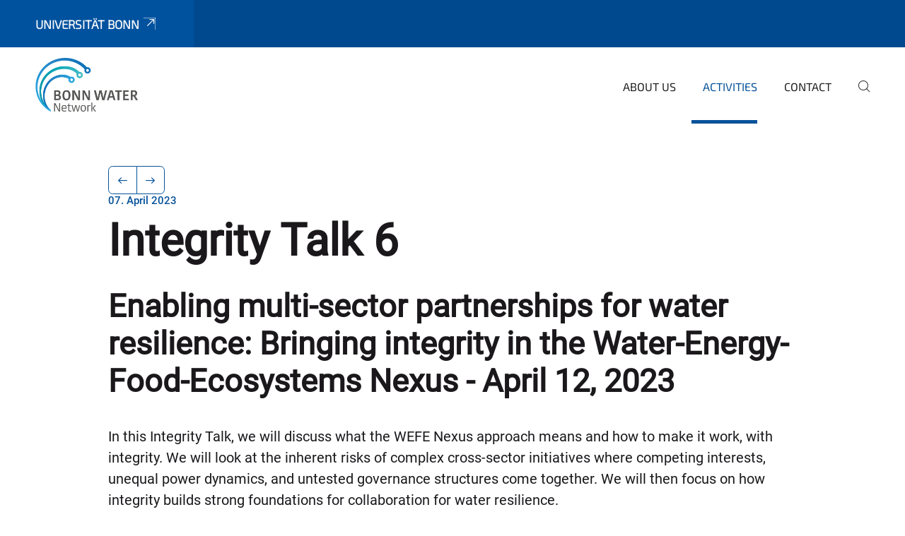

--- FILE ---
content_type: text/html;charset=utf-8
request_url: https://www.geographie.uni-bonn.de/bonn-water-network/de/activities/integrity-talk-6-enabling-multi-sector-partnerships-for-water-resilience-bringing-integrity-in-the-water-energy-food-ecosystems-nexus?set_language=de
body_size: 6824
content:
<!DOCTYPE html>
<html xmlns="http://www.w3.org/1999/xhtml" lang="de" xml:lang="de">
<head><meta http-equiv="Content-Type" content="text/html; charset=UTF-8" /><link data-head-resource="1" rel="stylesheet" href="/++theme++barceloneta/css/barceloneta.min.css" /><link data-head-resource="1" rel="stylesheet" type="text/css" href="/++theme++unibonn.theme/css/style.css?tag=10-12-2025_10-56-12" /><link rel="canonical" href="https://www.geographie.uni-bonn.de/bonn-water-network/de/activities/integrity-talk-6-enabling-multi-sector-partnerships-for-water-resilience-bringing-integrity-in-the-water-energy-food-ecosystems-nexus" /><link rel="preload icon" type="image/vnd.microsoft.icon" href="https://www.geographie.uni-bonn.de/bonn-water-network/de/favicon.ico" /><link rel="mask-icon" href="https://www.geographie.uni-bonn.de/bonn-water-network/de/favicon.ico" /><link href="https://www.geographie.uni-bonn.de/@@search" rel="search" title="Website durchsuchen" /><link data-bundle="easyform" href="https://www.geographie.uni-bonn.de/++webresource++b6e63fde-4269-5984-a67a-480840700e9a/++resource++easyform.css" media="all" rel="stylesheet" type="text/css" /><link data-bundle="multilingual" href="https://www.geographie.uni-bonn.de/++webresource++f30a16e6-dac4-5f5f-a036-b24364abdfc8/++resource++plone.app.multilingual.stylesheet/multilingual.css" media="all" rel="stylesheet" type="text/css" /><link data-bundle="plone-fullscreen" href="https://www.geographie.uni-bonn.de/++webresource++ac83a459-aa2c-5a45-80a9-9d3e95ae0847/++plone++static/plone-fullscreen/fullscreen.css" media="all" rel="stylesheet" type="text/css" /><script async="True" data-bundle="plone-fullscreen" integrity="sha384-yAbXscL0aoE/0AkFhaGNz6d74lDy9Cz7PXfkWNqRnFm0/ewX0uoBBoyPBU5qW7Nr" src="https://www.geographie.uni-bonn.de/++webresource++6aa4c841-faf5-51e8-8109-90bd97e7aa07/++plone++static/plone-fullscreen/fullscreen.js"></script><script data-bundle="plone" integrity="sha384-6Wh7fW8sei4bJMY3a6PIfr5jae6gj9dIadjpiDZBJsr9pJ5gW0bsg0IzoolcL3H0" src="https://www.geographie.uni-bonn.de/++webresource++cff93eba-89cf-5661-8beb-464cc1d0cbc7/++plone++static/bundle-plone/bundle.min.js"></script><script type="text/javascript">
var _paq = window._paq || [];
/* tracker methods like "setCustomDimension" should be called before "trackPageView" */
_paq.push(['trackPageView']);
_paq.push(['enableLinkTracking']);
(function() {
var u="https://webstat.hrz.uni-bonn.de/";
_paq.push(['setTrackerUrl', u+'matomo.php']);
_paq.push(['setSiteId', '90']);
var d=document, g=d.createElement('script'), s=d.getElementsByTagName('script')[0];
g.type='text/javascript'; g.async=true; g.defer=true; g.src=u+'matomo.js'; s.parentNode.insertBefore(g,s);
})();
</script><script data-head-resource="1" src="/++theme++unibonn.theme/js/libs.js?tag=10-12-2025_10-56-24"></script><script data-head-resource="1" src="/++theme++unibonn.theme/js/script.js?tag=10-12-2025_10-56-24"></script>
  <meta charset="utf-8"><meta charset="utf-8" /><meta name="twitter:card" content="summary" /><meta property="og:site_name" content="Geographie Uni Bonn" /><meta property="og:title" content="Integrity Talk 6" /><meta property="og:type" content="website" /><meta property="og:description" content="" /><meta property="og:url" content="https://www.geographie.uni-bonn.de/bonn-water-network/de/activities/integrity-talk-6-enabling-multi-sector-partnerships-for-water-resilience-bringing-integrity-in-the-water-energy-food-ecosystems-nexus" /><meta property="og:image" content="https://www.geographie.uni-bonn.de/bonn-water-network/++resource++plone-logo.svg" /><meta property="og:image:type" content="image/svg+xml" /><meta name="viewport" content="width=device-width, initial-scale=1.0" /><meta name="google-site-verification" content="K5J_GtfNA5jyTluYuUH8O1BZRBeT1bpz7BbtoZQ-_dc" /><meta name="generator" content="Plone - https://plone.org/" /></meta>
  <meta http-equiv="X-UA-Compatible" content="IE=edge"><meta charset="utf-8" /><meta name="twitter:card" content="summary" /><meta property="og:site_name" content="Geographie Uni Bonn" /><meta property="og:title" content="Integrity Talk 6" /><meta property="og:type" content="website" /><meta property="og:description" content="" /><meta property="og:url" content="https://www.geographie.uni-bonn.de/bonn-water-network/de/activities/integrity-talk-6-enabling-multi-sector-partnerships-for-water-resilience-bringing-integrity-in-the-water-energy-food-ecosystems-nexus" /><meta property="og:image" content="https://www.geographie.uni-bonn.de/bonn-water-network/++resource++plone-logo.svg" /><meta property="og:image:type" content="image/svg+xml" /><meta name="viewport" content="width=device-width, initial-scale=1.0" /><meta name="google-site-verification" content="K5J_GtfNA5jyTluYuUH8O1BZRBeT1bpz7BbtoZQ-_dc" /><meta name="generator" content="Plone - https://plone.org/" /></meta>
  <meta name="viewport" content="width=device-width, initial-scale=1"><meta charset="utf-8" /><meta name="twitter:card" content="summary" /><meta property="og:site_name" content="Geographie Uni Bonn" /><meta property="og:title" content="Integrity Talk 6" /><meta property="og:type" content="website" /><meta property="og:description" content="" /><meta property="og:url" content="https://www.geographie.uni-bonn.de/bonn-water-network/de/activities/integrity-talk-6-enabling-multi-sector-partnerships-for-water-resilience-bringing-integrity-in-the-water-energy-food-ecosystems-nexus" /><meta property="og:image" content="https://www.geographie.uni-bonn.de/bonn-water-network/++resource++plone-logo.svg" /><meta property="og:image:type" content="image/svg+xml" /><meta name="viewport" content="width=device-width, initial-scale=1.0" /><meta name="google-site-verification" content="K5J_GtfNA5jyTluYuUH8O1BZRBeT1bpz7BbtoZQ-_dc" /><meta name="generator" content="Plone - https://plone.org/" /></meta>
  <title>Integrity Talk 6 — Deutsch</title>
</head>
<body id="visual-portal-wrapper" class="col-content frontend icons-on navigation-theme-navigation_default portaltype-unibonnnews section-activities site-de subsection-integrity-talk-6-enabling-multi-sector-partnerships-for-water-resilience-bringing-integrity-in-the-water-energy-food-ecosystems-nexus template-view thumbs-on userrole-anonymous viewpermission-view view-mode is-tilepage" dir="ltr" data-base-url="https://www.geographie.uni-bonn.de/bonn-water-network/de/activities/integrity-talk-6-enabling-multi-sector-partnerships-for-water-resilience-bringing-integrity-in-the-water-energy-food-ecosystems-nexus" data-view-url="https://www.geographie.uni-bonn.de/bonn-water-network/de/activities/integrity-talk-6-enabling-multi-sector-partnerships-for-water-resilience-bringing-integrity-in-the-water-energy-food-ecosystems-nexus" data-portal-url="https://www.geographie.uni-bonn.de" data-i18ncatalogurl="https://www.geographie.uni-bonn.de/plonejsi18n" data-lazy_loading_image_scales="[{&quot;id&quot;: &quot;large&quot;, &quot;value&quot;: 768}, {&quot;id&quot;: &quot;preview&quot;, &quot;value&quot;: 400}, {&quot;id&quot;: &quot;mini&quot;, &quot;value&quot;: 200}, {&quot;id&quot;: &quot;thumb&quot;, &quot;value&quot;: 128}, {&quot;id&quot;: &quot;tile&quot;, &quot;value&quot;: 64}, {&quot;id&quot;: &quot;icon&quot;, &quot;value&quot;: 32}, {&quot;id&quot;: &quot;listing&quot;, &quot;value&quot;: 16}]" data-pat-pickadate="{&quot;date&quot;: {&quot;selectYears&quot;: 200}, &quot;time&quot;: {&quot;interval&quot;: 5 } }" data-pat-plone-modal="{&quot;actionOptions&quot;: {&quot;displayInModal&quot;: false}}"><div class="outer-wrapper">
    <div class="inner-wrapper">

      <div id="fontfamilies">
  <style>@font-face{font-family:'testfont';src: url('https://www.geographie.uni-bonn.de/font-families/default-fonts/view/++widget++form.widgets.file_eot/@@download');src: url('https://www.geographie.uni-bonn.de/font-families/default-fonts/view/++widget++form.widgets.file_eot/@@download') format('embedded-opentype'),url('https://www.geographie.uni-bonn.de/font-families/default-fonts/view/++widget++form.widgets.file_svg/@@download') format('svg'),url('https://www.geographie.uni-bonn.de/font-families/default-fonts/view/++widget++form.widgets.file_woff/@@download') format('woff'),url('https://www.geographie.uni-bonn.de/font-families/default-fonts/view/++widget++form.widgets.file_ttf/@@download') format('truetype');font-weight:normal;font-style:normal;}.testfont-icon-home:before{content:"\e902";font-family:testfont}.testfont-icon-pencil:before{content:"\e905";font-family:testfont}.testfont-icon-music:before{content:"\e911";font-family:testfont}.testfont-icon-bell:before{content:"\e951";font-family:testfont}
@font-face{font-family:'uni-bonn';src: url('https://www.geographie.uni-bonn.de/font-families/unibonn-fonts/view/++widget++form.widgets.file_eot/@@download');src: url('https://www.geographie.uni-bonn.de/font-families/unibonn-fonts/view/++widget++form.widgets.file_eot/@@download') format('embedded-opentype'),url('https://www.geographie.uni-bonn.de/font-families/unibonn-fonts/view/++widget++form.widgets.file_svg/@@download') format('svg'),url('https://www.geographie.uni-bonn.de/font-families/unibonn-fonts/view/++widget++form.widgets.file_woff/@@download') format('woff'),url('https://www.geographie.uni-bonn.de/font-families/unibonn-fonts/view/++widget++form.widgets.file_ttf/@@download') format('truetype');font-weight:normal;font-style:normal;}.uni-bonn-icon-arrow-down:before{content:"\e900";font-family:uni-bonn}.uni-bonn-icon-arrow-top:before{content:"\e901";font-family:uni-bonn}.uni-bonn-icon-close:before{content:"\e902";font-family:uni-bonn}.uni-bonn-icon-arrow-right:before{content:"\e903";font-family:uni-bonn}.uni-bonn-icon-arrow-left:before{content:"\e904";font-family:uni-bonn}.uni-bonn-icon-external:before{content:"\e905";font-family:uni-bonn}.uni-bonn-icon-search:before{content:"\e906";font-family:uni-bonn}.uni-bonn-icon-whatsapp-outline:before{content:"\e907";font-family:uni-bonn}.uni-bonn-icon-whatsapp:before{content:"\e908";font-family:uni-bonn}.uni-bonn-icon-youtube:before{content:"\e909";font-family:uni-bonn}.uni-bonn-icon-youtube-outline:before{content:"\e90a";font-family:uni-bonn}.uni-bonn-icon-instagram:before{content:"\e90b";font-family:uni-bonn}.uni-bonn-icon-instagram-outline:before{content:"\e90c";font-family:uni-bonn}.uni-bonn-icon-linkedin:before{content:"\e90d";font-family:uni-bonn}.uni-bonn-icon-linkedin-outline:before{content:"\e90e";font-family:uni-bonn}.uni-bonn-icon-xing:before{content:"\e90f";font-family:uni-bonn}.uni-bonn-icon-xing-outline:before{content:"\e910";font-family:uni-bonn}.uni-bonn-icon-twitter:before{content:"\e911";font-family:uni-bonn}.uni-bonn-icon-twitter-outline:before{content:"\e912";font-family:uni-bonn}.uni-bonn-icon-facebook:before{content:"\e913";font-family:uni-bonn}.uni-bonn-icon-facebook-outline:before{content:"\e914";font-family:uni-bonn}.uni-bonn-icon-navigation:before{content:"\e915";font-family:uni-bonn}.uni-bonn-icon-phone-book:before{content:"\e917";font-family:uni-bonn}.uni-bonn-icon-information:before{content:"\e918";font-family:uni-bonn}.uni-bonn-icon-checkbox:before{content:"\e919";font-family:uni-bonn}.uni-bonn-icon-filter-kachel:before{content:"\e91a";font-family:uni-bonn}.uni-bonn-icon-filter:before{content:"\e91b";font-family:uni-bonn}.uni-bonn-icon-filter-liste:before{content:"\e91c";font-family:uni-bonn}.uni-bonn-icon-delete:before{content:"\e91d";font-family:uni-bonn}.uni-bonn-icon-filter-liste-inaktiv:before{content:"\e91e";font-family:uni-bonn}.uni-bonn-icon-cheackbox-aktiv:before{content:"\e91f";font-family:uni-bonn}.uni-bonn-icon-filter-kachel-aktiv:before{content:"\e920";font-family:uni-bonn}.uni-bonn-icon-event:before{content:"\e921";font-family:uni-bonn}.uni-bonn-icon-video:before{content:"\e922";font-family:uni-bonn}.uni-bonn-icon-phone:before{content:"\e923";font-family:uni-bonn}.uni-bonn-icon-fax:before{content:"\e924";font-family:uni-bonn}.uni-bonn-icon-link:before{content:"\e925";font-family:uni-bonn}.uni-bonn-icon-download:before{content:"\e926";font-family:uni-bonn}.uni-bonn-icon-print:before{content:"\e927";font-family:uni-bonn}.uni-bonn-icon-x:before{content:"\e928";font-family:uni-bonn}.uni-bonn-icon-x-outline:before{content:"\e929";font-family:uni-bonn}.uni-bonn-icon-bluesky:before{content:"\e92a";font-family:uni-bonn}.uni-bonn-icon-bluesky-outline:before{content:"\e92b";font-family:uni-bonn}.uni-bonn-icon-location-1:before{content:"\e916";font-family:uni-bonn}.uni-bonn-icon-mastodon:before{content:"\e92c";font-family:uni-bonn}.uni-bonn-icon-mastodon-outline:before{content:"\e92d";font-family:uni-bonn}
@font-face{font-family:'Uni-Bonn-official';src: url('https://www.geographie.uni-bonn.de/font-families/uni-bonn-official/view/++widget++form.widgets.file_eot/@@download');src: url('https://www.geographie.uni-bonn.de/font-families/uni-bonn-official/view/++widget++form.widgets.file_eot/@@download') format('embedded-opentype'),url('https://www.geographie.uni-bonn.de/font-families/uni-bonn-official/view/++widget++form.widgets.file_svg/@@download') format('svg'),url('https://www.geographie.uni-bonn.de/font-families/uni-bonn-official/view/++widget++form.widgets.file_woff/@@download') format('woff'),url('https://www.geographie.uni-bonn.de/font-families/uni-bonn-official/view/++widget++form.widgets.file_ttf/@@download') format('truetype');font-weight:normal;font-style:normal;}.Uni-Bonn-official-icon-fakten-zahlen:before{content:"\e900";font-family:Uni-Bonn-official}.Uni-Bonn-official-icon-forschung:before{content:"\e901";font-family:Uni-Bonn-official}.Uni-Bonn-official-icon-informationen:before{content:"\e902";font-family:Uni-Bonn-official}.Uni-Bonn-official-icon-orientierung:before{content:"\e903";font-family:Uni-Bonn-official}.Uni-Bonn-official-icon-transfer:before{content:"\e904";font-family:Uni-Bonn-official}.Uni-Bonn-official-icon-promotion:before{content:"\e905";font-family:Uni-Bonn-official}.Uni-Bonn-official-icon-hochschulsport:before{content:"\e906";font-family:Uni-Bonn-official}.Uni-Bonn-official-icon-it:before{content:"\e907";font-family:Uni-Bonn-official}.Uni-Bonn-official-icon-argelander:before{content:"\e908";font-family:Uni-Bonn-official}.Uni-Bonn-official-icon-diversity:before{content:"\e909";font-family:Uni-Bonn-official}.Uni-Bonn-official-icon-sprache:before{content:"\e90a";font-family:Uni-Bonn-official}.Uni-Bonn-official-icon-veranstaltung:before{content:"\e90b";font-family:Uni-Bonn-official}.Uni-Bonn-official-icon-studieren:before{content:"\e90c";font-family:Uni-Bonn-official}.Uni-Bonn-official-icon-ranking:before{content:"\e90d";font-family:Uni-Bonn-official}.Uni-Bonn-official-icon-beratung:before{content:"\e90e";font-family:Uni-Bonn-official}.Uni-Bonn-official-icon-foerderung:before{content:"\e90f";font-family:Uni-Bonn-official}.Uni-Bonn-official-icon-qualitaetssicherung:before{content:"\e910";font-family:Uni-Bonn-official}.Uni-Bonn-official-icon-lernplattform:before{content:"\e911";font-family:Uni-Bonn-official}.Uni-Bonn-official-icon-alumni:before{content:"\e912";font-family:Uni-Bonn-official}.Uni-Bonn-official-icon-postdocs:before{content:"\e913";font-family:Uni-Bonn-official}.Uni-Bonn-official-icon-strategie:before{content:"\e914";font-family:Uni-Bonn-official}.Uni-Bonn-official-icon-lehre:before{content:"\e91c";font-family:Uni-Bonn-official}.Uni-Bonn-official-icon-exellenz:before{content:"\e91d";font-family:Uni-Bonn-official}.Uni-Bonn-official-icon-multiplikatoren:before{content:"\e91e";font-family:Uni-Bonn-official}.Uni-Bonn-official-icon-kontakt:before{content:"\e91f";font-family:Uni-Bonn-official}.Uni-Bonn-official-icon-ort:before{content:"\e920";font-family:Uni-Bonn-official}.Uni-Bonn-official-icon-international:before{content:"\e921";font-family:Uni-Bonn-official}.Uni-Bonn-official-icon-sprechstunde:before{content:"\e922";font-family:Uni-Bonn-official}.Uni-Bonn-official-icon-fortbildung:before{content:"\e923";font-family:Uni-Bonn-official}.Uni-Bonn-official-icon-bibliothek:before{content:"\e924";font-family:Uni-Bonn-official}.Uni-Bonn-official-icon-oeffnungszeiten:before{content:"\e925";font-family:Uni-Bonn-official}.Uni-Bonn-official-icon-auszeichnungen:before{content:"\e926";font-family:Uni-Bonn-official}.Uni-Bonn-official-icon-unie915:before{content:"\e915";font-family:Uni-Bonn-official}.Uni-Bonn-official-icon-unie916:before{content:"\e916";font-family:Uni-Bonn-official}.Uni-Bonn-official-icon-unie917:before{content:"\e917";font-family:Uni-Bonn-official}.Uni-Bonn-official-icon-unie918:before{content:"\e918";font-family:Uni-Bonn-official}.Uni-Bonn-official-icon-unie919:before{content:"\e919";font-family:Uni-Bonn-official}.Uni-Bonn-official-icon-unie91a:before{content:"\e91a";font-family:Uni-Bonn-official}.Uni-Bonn-official-icon-unie91b:before{content:"\e91b";font-family:Uni-Bonn-official}.Uni-Bonn-official-icon-transfer-puzzle:before{content:"\e927";font-family:Uni-Bonn-official}.Uni-Bonn-official-icon-transfer-arrow:before{content:"\e928";font-family:Uni-Bonn-official}</style>
</div>
      

      <div id="unibonn-topbar" class="unibonn-institute-topbar ">
    <div class="container">
        <div class="row">
            <div class="col-md-9" id="topbar-left-wrapper">
                <div id="unibonn-institute-portalname">
                    
                        
                        <p id="unibonn-title"><a href="https://www.uni-bonn.de">Universität Bonn</a></p>
                    
                    
                </div>
                <div id="language-selector">
                    
  <ul class="languageselector">
    
  </ul>


                </div>
            </div>
            <div class="col-md-3" id="topbar-right-wrapper">
                
  

            </div>
        </div>
    </div>
</div>

      <header id="company-header" class="unibonn">

    <div class="header-template-0 header-image-size-1">
      <div class="container">
        <div id="company-topbar" class="container ">
          
  <div id="company-logo">
    
      <a class="portal-logo logo_desktop" href="https://www.geographie.uni-bonn.de/bonn-water-network/de" title="Geographie Uni Bonn">
        <img alt="Geographie Uni Bonn" title="Geographie Uni Bonn" src="https://www.geographie.uni-bonn.de/bonn-water-network/de/@@logo?logo_type=logo_desktop" />
      </a>
    
      <a class="portal-logo logo_mobile" href="https://www.geographie.uni-bonn.de/bonn-water-network/de" title="Geographie Uni Bonn">
        <img alt="Geographie Uni Bonn" title="Geographie Uni Bonn" src="https://www.geographie.uni-bonn.de/bonn-water-network/de/@@logo?logo_type=logo_mobile" />
      </a>
    
      <a class="portal-logo logo_mobile_navigation" href="https://www.geographie.uni-bonn.de/bonn-water-network/de" title="Geographie Uni Bonn">
        <img alt="Geographie Uni Bonn" title="Geographie Uni Bonn" src="https://www.geographie.uni-bonn.de/bonn-water-network/de/@@logo?logo_type=logo_mobile_navigation" />
      </a>
    
  </div>

          
  

          <div id="navigation-overlay"></div>
          

  <div class="sidenavigation-links">
    <button id="toggle-navigation" class="sidenavigation-link" aria-label="Toggle Navigation">
      <i class="icon-unibonn-navigation"></i>
    </button>
    
  </div>

  
    <div id="company-navigation-main" class="desktop">
      <nav class="main-navigation">
        
  <ul class="main-navigation-sections">
    
      <li class="section-0 has-subsections">
        <a class="has-subsections" href="https://www.geographie.uni-bonn.de/bonn-water-network/de/about-us" data-uid="a5d954bd88964f738a82ff052d677f5c">
          About Us
        </a>
      </li>
    
      <li class="section-0 in-path">
        <a class="" href="https://www.geographie.uni-bonn.de/bonn-water-network/de/activities" data-uid="a4d8356a00b24ae09120331e2a321457">
          Activities
        </a>
      </li>
    
      <li class="section-0">
        <a class="" href="https://www.geographie.uni-bonn.de/bonn-water-network/de/contact" data-uid="e3a0bb879dec4000bea992ace0e79cd5">
          Contact
        </a>
      </li>
    
    
        <li class="search">
          <a href="https://www.geographie.uni-bonn.de/bonn-water-network/de/search" title="suchen">
            <i class="icon-unibonn icon-unibonn-search"></i>
          </a>
        </li>
    
  </ul>

      </nav>
    </div>

    <div id="company-navigation" class="menu">
      <button class="close-navigation-menu close-desktop-navigation" aria-label="schließen">
        <i class="icon-unibonn-close"></i>
      </button>

      <div id="navigation-menu-header">
        
          <a class="portal-logo logo_mobile_menu" href="https://www.geographie.uni-bonn.de/bonn-water-network/de" title="Geographie Uni Bonn">
            <img alt="Geographie Uni Bonn" title="Geographie Uni Bonn" src="https://www.geographie.uni-bonn.de/bonn-water-network/de/@@logo?logo_type=logo_mobile_navigation" />
          </a>
        

        <ul class="navigation-menu-header-actions">
          
            <li>
              <a class="open-search" href="https://www.geographie.uni-bonn.de/bonn-water-network/de/search" title="suchen">
                <i class="icon-unibonn icon-unibonn-search"></i>
              </a>
            </li>
          
          <li>
            <a class="close-navigation-menu" id="close-navigation" title="schließen">
              <i class="icon-unibonn-navigation"></i>
            </a>
          </li>
        </ul>
      </div>

      <div class="searchbar">
        <form action="https://www.geographie.uni-bonn.de/bonn-water-network/de/search">
          <button class="start-search" aria-label="Start Search"><i class="left icon-unibonn icon-unibonn-search"></i>
          </button>
          <input class="search-input" type="text" name="SearchableText" aria-label="Search" />
          <button class="clear-search" aria-label="Clear Search"><i class="icon-unibonn icon-unibonn-close"></i>
          </button>
        </form>
      </div>

      <nav class="main-navigation">
        <div class="navigation-level">
          <div class="spinner" style="display: block"></div>
        </div>
      </nav>

    </div>
  

        </div>
      </div>
      
  

    </div>

  </header>

      <div id="anchors"></div>

      <div id="company-content" class="container-fluid main-content-wrapper">
        <div class="row status-message-row set-max-width">
          <aside id="global_statusmessage" class="container">
      

      <div>
      </div>
    </aside>
        </div>
        <nav class="breadcrumbs"></nav>
        <main id="main-container" class="row">
          <div id="column1-container"></div>
          <div class="col-xs-12 col-sm-12 no-padding">
              <article id="content">

            

              <header>

                <div id="viewlet-above-content-title">
</div>

                
  
    <nav class="pagination-wrapper">
      <ul class="pagination">
        <li class="previous page-item">
          <a class="page-link" title="Zur vorherigen Seite navigieren" href="https://www.geographie.uni-bonn.de/bonn-water-network/de/activities/adapting-governance-and-infrastructure-for-water-resilience-special-event-in-bonn-on-the-occasion-of-the-gwopa-congress">
            <span class="arrow"></span>
          </a>
        </li>
        <li class="next page-item">
          <a class="page-link" title="Zur nächsten Seite navigieren" href="https://www.geographie.uni-bonn.de/bonn-water-network/de/activities/world-waterday-2023-bonnwaternetwork-participates-in-the-symposium-2023-for-the-eurodelta-region">
            <span class="arrow"></span>
          </a>
        </li>
      </ul>
    </nav>

    
      <span id="news-timestamp">07. April 2023</span>
    
    <h1 id="news-title">
      <span class="long">Integrity Talk 6</span>
      <span class="short">Integrity Talk: Enabling multi-sector partnerships for water resilience - WIN and BWN, April 12, 2023, online</span>
    </h1>
    <h2 id="news-subtitle">
      <span>Enabling multi-sector partnerships for water resilience: Bringing integrity in the Water-Energy-Food-Ecosystems Nexus - April 12, 2023</span>
    </h2>
  


                <div id="viewlet-below-content-title"><section id="section-byline">

  

  
    
  

</section></div>

                
  
    <div id="news-description"><div><p>In this Integrity Talk, we will discuss what the WEFE Nexus approach means and how to make it work, with integrity. We will look at the inherent risks of complex cross-sector initiatives where competing interests, unequal power dynamics, and untested governance structures come together. We will then focus on how integrity builds strong foundations for collaboration for water resilience.</p>
<p>Register <a data-linktype="external" href="https://us06web.zoom.us/webinar/register/WN_2IgaI_yWTV-vOLCbhmv7hA#/registration" target="_self" title="">here</a>.</p></div></div>
  


                <div id="viewlet-below-content-description"></div>

              </header>

              <div id="viewlet-above-content-body"></div>

              <div id="content-core">
                
  

    
    
      <div id="news-leadimage">
        <img src="https://www.geographie.uni-bonn.de/bonn-water-network/de/activities/integrity-talk-6-enabling-multi-sector-partnerships-for-water-resilience-bringing-integrity-in-the-water-energy-food-ecosystems-nexus/hansa-tangmanpoowadol-picture-1.jpg/@@images/image/leadimagesize" title="Hansa Tangmanpoowadol - picture 1.jpg" alt="Hansa Tangmanpoowadol - picture 1.jpg" height="1872" width="2808" />
        <div class="sub">
          <div>
              <span class="description">
                Hansa Tangmanpoowadol - picture 1.jpg
                  
              </span>
            <small class="copyright">© H. Tangmanpoowadol</small>
          </div>
          <div>
            <span id="download-images">Alle Bilder in Originalgröße herunterladen</span>
            <small class="disposal-notice">Der Abdruck im Zusammenhang mit der Nachricht ist kostenlos, dabei ist der angegebene Bildautor zu nennen.</small>
          </div>
        </div>
      </div>
    
    <form method="POST" style="display: none">
      <button type="submit" name="download_images"></button>
    <div id="formfield-form-wigdet-unibonn-user-id" class="mb-3 field fieldname-form.wigdet.unibonn-user-id wigdet-mode-input empty" data-fieldname="form.wigdet.unibonn-user-id">
                      <label class="form-label" for="formfield-form-wigdet-unibonn-user-id">
                        UniID
                        <span class="required-field" title="Erforderlich"></span>
                      </label>
                      <input class="form-control text-wigdet required-field protectedemail-field" id="form-wigdet-uni-email" name="form.wigdet.uni-email" type="text" value="" placeholder="+49 69 1234 4678" />
                      <em class="invalid-feedback">Bitte füllen Sie dieses Feld mit dem im Platzhalter angegebenen Beispielformat aus.</em>
                      <div class="form-text">Die Telefonnummer wird gemäß der DSGVO verarbeitet.</div>
                    </div>
                <div style="display: none"><input name="tigger" type="text" value="" /><input type="text" name="unibonn_t" value="dEpYj6rLYvY2" data-version="2.0" />
                        </div></form>

    
      <div class="text-content">
        <div><p><strong>April 12, 2023 </strong><br /><strong>10:00 to 11:30 AM UTC / 11:00 AM to 12:30 PM Berlin time (UTC+1)</strong></p>
<p>On Zoom <br /><strong>Please register<a data-linktype="external" href="https://us06web.zoom.us/webinar/register/WN_2IgaI_yWTV-vOLCbhmv7hA#/registration" target="_self" title=""> here</a>.</strong></p>
<p>Water security, energy security, food security and the health and sustainability of the planet’s ecosystems are deeply connected in the face of increased climate risks. That’s why an approach, like the WEFE Nexus approach, that emphasises interlinkages for planning and adaptation processes is so relevant. <br />But it has its challenges. How will it work in practice? How can we develop governance and implementation structures to deliver the nexus approach without adding further complexity and opening up accountability gaps? How can we avoid maladaptation or capture by special interests, and instead strengthen effectiveness and sustainability? <br />In this Integrity Talk, we will discuss the concept and practicalities of the Water Energy Food Ecosystems (WEFE) Nexus approach and the ways integrity can build strong foundations for cross-sector partnerships that contribute to water resilience. </p>
<p><strong>Moderator<br /></strong>Dr. Srigiri Srinivasa, German Institute of Development and Sustainability (IDOS)</p>
<p><strong>Panellists</strong><br />Prof. Jeremy Allouche, Institute of Development Studies (IDS) <br />Dr. Ines Dombrowsky, German Institute of Development and Sustainability (IDOS)  <br />Cecilia Vey, Deutsche Gesellschaft für Internationale Zusammenarbeit (GIZ)  <br />Rebecca Sands, Water Integrity Network (WIN)  <br />Patrick Alubbe, Kenya Water for Health Organization (KWAHO)  <br />Annah Ndeketeya, Global Water Partnership Southern Africa (GWPSA) </p>
<p><a data-linktype="external" href="https://waterintegrity.net/0n6" target="_self" title="">shortlink</a><a data-linktype="external" href="https://waterintegrity.net/0n6%20" target="_self" title="">: https://waterintegrity.net/0n6 </a></p></div>
      </div>

      
        <div id="news-additional-elements" class="" data-count="1">
          <div class="element image">
            <img src="https://www.geographie.uni-bonn.de/bonn-water-network/de/activities/integrity-talk-6-enabling-multi-sector-partnerships-for-water-resilience-bringing-integrity-in-the-water-energy-food-ecosystems-nexus/win-logo.jpg/@@images/image/leadimagesize" title="WIN Logo.jpg" alt="WIN Logo.jpg" height="146" width="600" />
            <div class="sub">
              <div>
                <span class="description">
                  WIN Logo.jpg
                    
                </span>
                <small class="copyright">© WIN</small>
              </div>
            </div>
          </div>
        </div>
      
    

    

    <div id="news-contact-files">
      
      
      
      
      
    </div>

    <nav class="pagination-wrapper">
      <ul class="pagination">
        <li class="previous page-item">
          <a class="page-link" title="Zur vorherigen Seite navigieren" href="https://www.geographie.uni-bonn.de/bonn-water-network/de/activities/adapting-governance-and-infrastructure-for-water-resilience-special-event-in-bonn-on-the-occasion-of-the-gwopa-congress">
            <span class="arrow"></span>
          </a>
        </li>
        <li class="next page-item">
          <a class="page-link" title="Zur nächsten Seite navigieren" href="https://www.geographie.uni-bonn.de/bonn-water-network/de/activities/world-waterday-2023-bonnwaternetwork-participates-in-the-symposium-2023-for-the-eurodelta-region">
            <span class="arrow"></span>
          </a>
        </li>
      </ul>
    </nav>
    <div class="col-md-12">
      

      <!-- Navigation -->



    
    </div>

  

              </div>

              <div id="viewlet-below-content-body">


</div>

            
            <footer>
              <div id="viewlet-below-content">
</div>
            </footer>
          </article>
          </div>
          <div id="column2-container"></div>
        </main>
      </div>

      <div id="spinner">
        <div class="spinner-box">
          Wird geladen
        </div>
        <div class="loader">
          <span></span>
          <span></span>
          <span></span>
          <span></span>
        </div>
      </div>
      

      <footer id="company-footer" class="unibonn">
        
        <div id="viewlet-footer-category-links">
  <div class="container">
    <label>Quick Links</label>

    <div class="wrapper">
      <dl>
        <dt>
          <i class="d-inline-block d-lg-none "></i>
          <span>BWN Website</span>
        </dt>
        <dd>
          <a href="https://www.geographie.uni-bonn.de/bonn-water-network/de/bwn#anchor-none">Home</a>
        </dd>
        <dd>
          <a href="https://www.geographie.uni-bonn.de/bonn-water-network/de/about-us/mission_objectives#anchor-none">Mission And Objectives</a>
        </dd>
        <dd>
          <a href="https://www.geographie.uni-bonn.de/bonn-water-network/de/activities#anchor-none">Activities</a>
        </dd>
        <dd>
          <a href="https://www.geographie.uni-bonn.de/bonn-water-network/de/contact#anchor-none">Contact</a>
        </dd>
      </dl>
    </div>
  </div>
</div>
        
  <div id="upper-footer">
    <div class="container">
      <div class="row">
        <div class="col-md-6">
          
          <br />
          
        </div>

        <div class="col-sm-6 col-md-6">
          
          <div class="clear"></div>
          <div class="social-media">
            
          </div>
        </div>
      </div>
    </div>
  </div>

  <div id="lower-footer">
    <div class="container">
      <div class="row">
        <div class="col-md-6">
          <span class="company-name">
            Geographisches Institut der Universität Bonn
          </span>
          
          |
          <a class="back-to-main-portal" href="https://www.geographie.uni-bonn.de">Zum Hauptportal</a>
          
        </div>
        <div class="col-md-6">
          <div class="site-actions">
            
              <a href="https://www.geographie.uni-bonn.de/de/impressum">Impressum</a>
            
              <a href="https://www.geographie.uni-bonn.de/de/datenschutzerklaerung">Datenschutzerklärung</a>
            
              <a href="https://www.chancengerechtigkeit.uni-bonn.de/de/barrierefreiheit?form.widgets.betroffene_seite__url_=https%3A%2F%2Fwww.geographie.uni-bonn.de%2Fbonn-water-network%2Fde%2Factivities%2Fintegrity-talk-6-enabling-multi-sector-partnerships-for-water-resilience-bringing-integrity-in-the-water-energy-food-ecosystems-nexus">Barrierefreiheit</a>
            
          </div>
        </div>
      </div>
    </div>
  </div>


      </footer>

    </div>
  </div><div id="unibonn-scripts"></div></body>
</html>